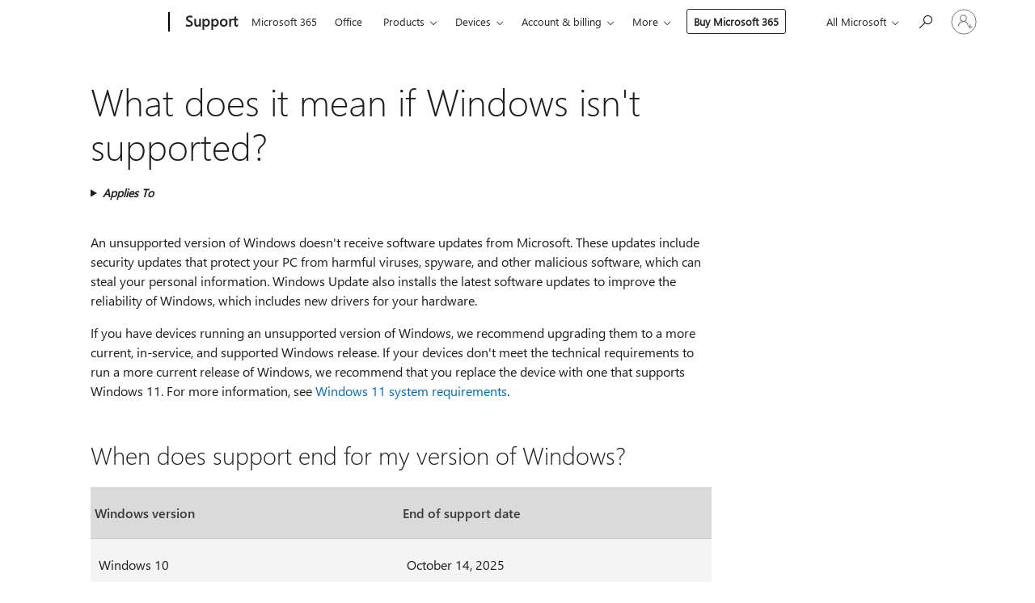

--- FILE ---
content_type: text/html; charset=utf-8
request_url: https://login.microsoftonline.com/common/oauth2/v2.0/authorize?client_id=ee272b19-4411-433f-8f28-5c13cb6fd407&redirect_uri=https%3A%2F%2Fsupport.microsoft.com%2Fsignin-oidc&response_type=code%20id_token&scope=openid%20profile%20offline_access&response_mode=form_post&nonce=639029744524990179.YWFmZGI3NjMtZTNlZi00YTYwLTkxNjUtM2YwNWFlMjY2MTMyMzVhZjA0MDgtYmY1ZS00YzdkLTg4YWMtYTg1NzdkMzE5ZDU0&prompt=none&nopa=2&state=CfDJ8MF9taR5d3RHoynoKQkxN0CJRRoPOcKOVkFVSZnskKZNOLOfeQf-sRRxNpRrR-jFAICg_BbMDFS-sB6YYPv1kezwaBk96l4FWxVJ9b_G97msvvGV-z7gqfdlCRJUqJlHzw0uCdZn1Fs7Lp3A6_YRuxuQuZpGTxKongoS9UiggLo11rFKCQ-V2UweNqfKs6bqNIx-pfN4hMeL0GLxX-eWMJVul1ng23lxoUubVNL1dePVzju4TGoD7yg5ayFcyKjUFa9Y264i8HbsyfxEkN4MIb2NsRxLUJgn_mJ5eZQgW3ls_8xETbrx9Qeg2qcHk0ps27dnQzPMBXwNtJqSeezUbi6iA0BTm_7PJQwHR2-VUROx&x-client-SKU=ID_NET6_0&x-client-ver=8.12.1.0&sso_reload=true
body_size: 10030
content:


<!-- Copyright (C) Microsoft Corporation. All rights reserved. -->
<!DOCTYPE html>
<html>
<head>
    <title>Redirecting</title>
    <meta http-equiv="Content-Type" content="text/html; charset=UTF-8">
    <meta http-equiv="X-UA-Compatible" content="IE=edge">
    <meta name="viewport" content="width=device-width, initial-scale=1.0, maximum-scale=2.0, user-scalable=yes">
    <meta http-equiv="Pragma" content="no-cache">
    <meta http-equiv="Expires" content="-1">
    <meta name="PageID" content="FetchSessions" />
    <meta name="SiteID" content="" />
    <meta name="ReqLC" content="1033" />
    <meta name="LocLC" content="en-US" />

    
<meta name="robots" content="none" />

<script type="text/javascript" nonce='VUtVklsslBDGquyn136z8A'>//<![CDATA[
$Config={"urlGetCredentialType":"https://login.microsoftonline.com/common/GetCredentialType?mkt=en-US","urlGoToAADError":"https://login.live.com/oauth20_authorize.srf?client_id=ee272b19-4411-433f-8f28-5c13cb6fd407\u0026scope=openid+profile+offline_access\u0026redirect_uri=https%3a%2f%2fsupport.microsoft.com%2fsignin-oidc\u0026response_type=code+id_token\u0026state=[base64]\u0026response_mode=form_post\u0026nonce=639029744524990179.YWFmZGI3NjMtZTNlZi00YTYwLTkxNjUtM2YwNWFlMjY2MTMyMzVhZjA0MDgtYmY1ZS00YzdkLTg4YWMtYTg1NzdkMzE5ZDU0\u0026prompt=none\u0026x-client-SKU=ID_NET6_0\u0026x-client-Ver=8.12.1.0\u0026uaid=df6ebd622b7c428c95837ec3162ab318\u0026msproxy=1\u0026issuer=mso\u0026tenant=common\u0026ui_locales=en-US\u0026epctrc=JqEIso%2f8bG7Yvb1BvN4lU1%2f0uCg%2fDUfPTZglXSwPNEA%3d2%3a1%3aCANARY%3aJMDefjP8%2bwdOvHoWwfc0CZ2D5g%2b%2fFGqq%2bNLu%2f9z0dIk%3d\u0026epct=[base64]\u0026jshs=0\u0026nopa=2","urlAppError":"https://support.microsoft.com/signin-oidc","oAppRedirectErrorPostParams":{"error":"interaction_required","error_description":"Session information is not sufficient for single-sign-on.","state":"[base64]"},"iMaxStackForKnockoutAsyncComponents":10000,"fShowButtons":true,"urlCdn":"https://aadcdn.msauth.net/shared/1.0/","urlDefaultFavicon":"https://aadcdn.msauth.net/shared/1.0/content/images/favicon_a_eupayfgghqiai7k9sol6lg2.ico","urlPost":"/common/login","iPawnIcon":0,"sPOST_Username":"","fEnableNumberMatching":true,"sFT":"[base64]","sFTName":"flowToken","sCtx":"[base64]","fEnableOneDSClientTelemetry":true,"dynamicTenantBranding":null,"staticTenantBranding":null,"oAppCobranding":{},"iBackgroundImage":4,"arrSessions":[],"urlMsaStaticMeControl":"https://login.live.com/Me.htm?v=3","fApplicationInsightsEnabled":false,"iApplicationInsightsEnabledPercentage":0,"urlSetDebugMode":"https://login.microsoftonline.com/common/debugmode","fEnableCssAnimation":true,"fDisableAnimationIfAnimationEndUnsupported":true,"fSsoFeasible":true,"fAllowGrayOutLightBox":true,"fProvideV2SsoImprovements":true,"fUseMsaSessionState":true,"fIsRemoteNGCSupported":true,"urlLogin":"https://login.microsoftonline.com/common/reprocess?ctx=[base64]","urlDssoStatus":"https://login.microsoftonline.com/common/instrumentation/dssostatus","iSessionPullType":3,"fUseSameSite":true,"iAllowedIdentities":2,"isGlobalTenant":true,"uiflavor":1001,"fShouldPlatformKeyBeSuppressed":true,"fLoadStringCustomizationPromises":true,"fUseAlternateTextForSwitchToCredPickerLink":true,"fOfflineAccountVisible":false,"fEnableUserStateFix":true,"fShowAccessPassPeek":true,"fUpdateSessionPollingLogic":true,"fEnableShowPickerCredObservable":true,"fFetchSessionsSkipDsso":true,"fIsCiamUserFlowUxNewLogicEnabled":true,"fUseNonMicrosoftDefaultBrandingForCiam":true,"sCompanyDisplayName":"Microsoft Services","fRemoveCustomCss":true,"fFixUICrashForApiRequestHandler":true,"fShowUpdatedKoreanPrivacyFooter":true,"fUsePostCssHotfix":true,"fFixUserFlowBranding":true,"fEnablePasskeyNullFix":true,"fEnableRefreshCookiesFix":true,"fEnableWebNativeBridgeInterstitialUx":true,"fEnableWindowParentingFix":true,"fEnableNativeBridgeErrors":true,"urlAcmaServerPath":"https://login.microsoftonline.com","sTenantId":"common","sMkt":"en-US","fIsDesktop":true,"fUpdateConfigInit":true,"fLogDisallowedCssProperties":true,"fDisallowExternalFonts":true,"scid":1013,"hpgact":1800,"hpgid":7,"apiCanary":"[base64]","canary":"JqEIso/8bG7Yvb1BvN4lU1/0uCg/DUfPTZglXSwPNEA=2:1:CANARY:JMDefjP8+wdOvHoWwfc0CZ2D5g+/FGqq+NLu/9z0dIk=","sCanaryTokenName":"canary","fSkipRenderingNewCanaryToken":false,"fEnableNewCsrfProtection":true,"correlationId":"df6ebd62-2b7c-428c-9583-7ec3162ab318","sessionId":"5f62e7b1-3f1d-4bc6-a55a-dbc9ddc07a01","sRingId":"R2","locale":{"mkt":"en-US","lcid":1033},"slMaxRetry":2,"slReportFailure":true,"strings":{"desktopsso":{"authenticatingmessage":"Trying to sign you in"}},"enums":{"ClientMetricsModes":{"None":0,"SubmitOnPost":1,"SubmitOnRedirect":2,"InstrumentPlt":4}},"urls":{"instr":{"pageload":"https://login.microsoftonline.com/common/instrumentation/reportpageload","dssostatus":"https://login.microsoftonline.com/common/instrumentation/dssostatus"}},"browser":{"ltr":1,"Chrome":1,"_Mac":1,"_M131":1,"_D0":1,"Full":1,"RE_WebKit":1,"b":{"name":"Chrome","major":131,"minor":0},"os":{"name":"OSX","version":"10.15.7"},"V":"131.0"},"watson":{"url":"/common/handlers/watson","bundle":"https://aadcdn.msauth.net/ests/2.1/content/cdnbundles/watson.min_q5ptmu8aniymd4ftuqdkda2.js","sbundle":"https://aadcdn.msauth.net/ests/2.1/content/cdnbundles/watsonsupportwithjquery.3.5.min_dc940oomzau4rsu8qesnvg2.js","fbundle":"https://aadcdn.msauth.net/ests/2.1/content/cdnbundles/frameworksupport.min_oadrnc13magb009k4d20lg2.js","resetErrorPeriod":5,"maxCorsErrors":-1,"maxInjectErrors":5,"maxErrors":10,"maxTotalErrors":3,"expSrcs":["https://login.microsoftonline.com","https://aadcdn.msauth.net/","https://aadcdn.msftauth.net/",".login.microsoftonline.com"],"envErrorRedirect":true,"envErrorUrl":"/common/handlers/enverror"},"loader":{"cdnRoots":["https://aadcdn.msauth.net/","https://aadcdn.msftauth.net/"],"logByThrowing":true},"serverDetails":{"slc":"ProdSlices","dc":"NCUS","ri":"CH1XXXX","ver":{"v":[2,1,22891,5]},"rt":"2026-01-02T18:14:14","et":13},"clientEvents":{"enabled":true,"telemetryEnabled":true,"useOneDSEventApi":true,"flush":60000,"autoPost":true,"autoPostDelay":1000,"minEvents":1,"maxEvents":1,"pltDelay":500,"appInsightsConfig":{"instrumentationKey":"69adc3c768bd4dc08c19416121249fcc-66f1668a-797b-4249-95e3-6c6651768c28-7293","webAnalyticsConfiguration":{"autoCapture":{"jsError":true}}},"defaultEventName":"IDUX_ESTSClientTelemetryEvent_WebWatson","serviceID":3,"endpointUrl":""},"fApplyAsciiRegexOnInput":true,"country":"US","fBreakBrandingSigninString":true,"bsso":{"states":{"START":"start","INPROGRESS":"in-progress","END":"end","END_SSO":"end-sso","END_USERS":"end-users"},"nonce":"AwABEgEAAAADAOz_BQD0_84u1FfVqpYZJ9YvPwYp9RRnCrRHwt1jhD1E9A3Ebawgc9ouNbB8LzHv7F_JTPq7wFg8U3_Xh3yk5GsAxOYYLiIgAA","overallTimeoutMs":4000,"telemetry":{"type":"ChromeSsoTelemetry","nonce":"AwABDwEAAAADAOz_BQD0__LPrafNBCG-HzdnbtqmW7y9FNMkMDWnd1G0zP_y2wFsIp4SnNWb8r8gQlDQyEkJEf6FApVNTbNV70HJcZBL_x9qnQ1zjHSc4CV0IWwBuKABIAA","reportStates":[]},"redirectEndStates":["end"],"cookieNames":{"aadSso":"AADSSO","winSso":"ESTSSSO","ssoTiles":"ESTSSSOTILES","ssoPulled":"SSOCOOKIEPULLED","userList":"ESTSUSERLIST"},"type":"chrome","reason":"Pull suppressed because it was already attempted and the current URL was reloaded."},"urlNoCookies":"https://login.microsoftonline.com/cookiesdisabled","fTrimChromeBssoUrl":true,"inlineMode":5,"fShowCopyDebugDetailsLink":true,"fTenantBrandingCdnAddEventHandlers":true,"fAddTryCatchForIFrameRedirects":true};
//]]></script> 
<script type="text/javascript" nonce='VUtVklsslBDGquyn136z8A'>//<![CDATA[
!function(){var e=window,r=e.$Debug=e.$Debug||{},t=e.$Config||{};if(!r.appendLog){var n=[],o=0;r.appendLog=function(e){var r=t.maxDebugLog||25,i=(new Date).toUTCString()+":"+e;n.push(o+":"+i),n.length>r&&n.shift(),o++},r.getLogs=function(){return n}}}(),function(){function e(e,r){function t(i){var a=e[i];if(i<n-1){return void(o.r[a]?t(i+1):o.when(a,function(){t(i+1)}))}r(a)}var n=e.length;t(0)}function r(e,r,i){function a(){var e=!!s.method,o=e?s.method:i[0],a=s.extraArgs||[],u=n.$WebWatson;try{
var c=t(i,!e);if(a&&a.length>0){for(var d=a.length,l=0;l<d;l++){c.push(a[l])}}o.apply(r,c)}catch(e){return void(u&&u.submitFromException&&u.submitFromException(e))}}var s=o.r&&o.r[e];return r=r||this,s&&(s.skipTimeout?a():n.setTimeout(a,0)),s}function t(e,r){return Array.prototype.slice.call(e,r?1:0)}var n=window;n.$Do||(n.$Do={"q":[],"r":[],"removeItems":[],"lock":0,"o":[]});var o=n.$Do;o.when=function(t,n){function i(e){r(e,a,s)||o.q.push({"id":e,"c":a,"a":s})}var a=0,s=[],u=1;"function"==typeof n||(a=n,
u=2);for(var c=u;c<arguments.length;c++){s.push(arguments[c])}t instanceof Array?e(t,i):i(t)},o.register=function(e,t,n){if(!o.r[e]){o.o.push(e);var i={};if(t&&(i.method=t),n&&(i.skipTimeout=n),arguments&&arguments.length>3){i.extraArgs=[];for(var a=3;a<arguments.length;a++){i.extraArgs.push(arguments[a])}}o.r[e]=i,o.lock++;try{for(var s=0;s<o.q.length;s++){var u=o.q[s];u.id==e&&r(e,u.c,u.a)&&o.removeItems.push(u)}}catch(e){throw e}finally{if(0===--o.lock){for(var c=0;c<o.removeItems.length;c++){
for(var d=o.removeItems[c],l=0;l<o.q.length;l++){if(o.q[l]===d){o.q.splice(l,1);break}}}o.removeItems=[]}}}},o.unregister=function(e){o.r[e]&&delete o.r[e]}}(),function(e,r){function t(){if(!a){if(!r.body){return void setTimeout(t)}a=!0,e.$Do.register("doc.ready",0,!0)}}function n(){if(!s){if(!r.body){return void setTimeout(n)}t(),s=!0,e.$Do.register("doc.load",0,!0),i()}}function o(e){(r.addEventListener||"load"===e.type||"complete"===r.readyState)&&t()}function i(){
r.addEventListener?(r.removeEventListener("DOMContentLoaded",o,!1),e.removeEventListener("load",n,!1)):r.attachEvent&&(r.detachEvent("onreadystatechange",o),e.detachEvent("onload",n))}var a=!1,s=!1;if("complete"===r.readyState){return void setTimeout(n)}!function(){r.addEventListener?(r.addEventListener("DOMContentLoaded",o,!1),e.addEventListener("load",n,!1)):r.attachEvent&&(r.attachEvent("onreadystatechange",o),e.attachEvent("onload",n))}()}(window,document),function(){function e(){
return f.$Config||f.ServerData||{}}function r(e,r){var t=f.$Debug;t&&t.appendLog&&(r&&(e+=" '"+(r.src||r.href||"")+"'",e+=", id:"+(r.id||""),e+=", async:"+(r.async||""),e+=", defer:"+(r.defer||"")),t.appendLog(e))}function t(){var e=f.$B;if(void 0===d){if(e){d=e.IE}else{var r=f.navigator.userAgent;d=-1!==r.indexOf("MSIE ")||-1!==r.indexOf("Trident/")}}return d}function n(){var e=f.$B;if(void 0===l){if(e){l=e.RE_Edge}else{var r=f.navigator.userAgent;l=-1!==r.indexOf("Edge")}}return l}function o(e){
var r=e.indexOf("?"),t=r>-1?r:e.length,n=e.lastIndexOf(".",t);return e.substring(n,n+v.length).toLowerCase()===v}function i(){var r=e();return(r.loader||{}).slReportFailure||r.slReportFailure||!1}function a(){return(e().loader||{}).redirectToErrorPageOnLoadFailure||!1}function s(){return(e().loader||{}).logByThrowing||!1}function u(e){if(!t()&&!n()){return!1}var r=e.src||e.href||"";if(!r){return!0}if(o(r)){var i,a,s;try{i=e.sheet,a=i&&i.cssRules,s=!1}catch(e){s=!0}if(i&&!a&&s){return!0}
if(i&&a&&0===a.length){return!0}}return!1}function c(){function t(e){g.getElementsByTagName("head")[0].appendChild(e)}function n(e,r,t,n){var u=null;return u=o(e)?i(e):"script"===n.toLowerCase()?a(e):s(e,n),r&&(u.id=r),"function"==typeof u.setAttribute&&(u.setAttribute("crossorigin","anonymous"),t&&"string"==typeof t&&u.setAttribute("integrity",t)),u}function i(e){var r=g.createElement("link");return r.rel="stylesheet",r.type="text/css",r.href=e,r}function a(e){
var r=g.createElement("script"),t=g.querySelector("script[nonce]");if(r.type="text/javascript",r.src=e,r.defer=!1,r.async=!1,t){var n=t.nonce||t.getAttribute("nonce");r.setAttribute("nonce",n)}return r}function s(e,r){var t=g.createElement(r);return t.src=e,t}function d(e,r){if(e&&e.length>0&&r){for(var t=0;t<e.length;t++){if(-1!==r.indexOf(e[t])){return!0}}}return!1}function l(r){if(e().fTenantBrandingCdnAddEventHandlers){var t=d(E,r)?E:b;if(!(t&&t.length>1)){return r}for(var n=0;n<t.length;n++){
if(-1!==r.indexOf(t[n])){var o=t[n+1<t.length?n+1:0],i=r.substring(t[n].length);return"https://"!==t[n].substring(0,"https://".length)&&(o="https://"+o,i=i.substring("https://".length)),o+i}}return r}if(!(b&&b.length>1)){return r}for(var a=0;a<b.length;a++){if(0===r.indexOf(b[a])){return b[a+1<b.length?a+1:0]+r.substring(b[a].length)}}return r}function f(e,t,n,o){if(r("[$Loader]: "+(L.failMessage||"Failed"),o),w[e].retry<y){return w[e].retry++,h(e,t,n),void c._ReportFailure(w[e].retry,w[e].srcPath)}n&&n()}
function v(e,t,n,o){if(u(o)){return f(e,t,n,o)}r("[$Loader]: "+(L.successMessage||"Loaded"),o),h(e+1,t,n);var i=w[e].onSuccess;"function"==typeof i&&i(w[e].srcPath)}function h(e,o,i){if(e<w.length){var a=w[e];if(!a||!a.srcPath){return void h(e+1,o,i)}a.retry>0&&(a.srcPath=l(a.srcPath),a.origId||(a.origId=a.id),a.id=a.origId+"_Retry_"+a.retry);var s=n(a.srcPath,a.id,a.integrity,a.tagName);s.onload=function(){v(e,o,i,s)},s.onerror=function(){f(e,o,i,s)},s.onreadystatechange=function(){
"loaded"===s.readyState?setTimeout(function(){v(e,o,i,s)},500):"complete"===s.readyState&&v(e,o,i,s)},t(s),r("[$Loader]: Loading '"+(a.srcPath||"")+"', id:"+(a.id||""))}else{o&&o()}}var p=e(),y=p.slMaxRetry||2,m=p.loader||{},b=m.cdnRoots||[],E=m.tenantBrandingCdnRoots||[],L=this,w=[];L.retryOnError=!0,L.successMessage="Loaded",L.failMessage="Error",L.Add=function(e,r,t,n,o,i){e&&w.push({"srcPath":e,"id":r,"retry":n||0,"integrity":t,"tagName":o||"script","onSuccess":i})},L.AddForReload=function(e,r){
var t=e.src||e.href||"";L.Add(t,"AddForReload",e.integrity,1,e.tagName,r)},L.AddIf=function(e,r,t){e&&L.Add(r,t)},L.Load=function(e,r){h(0,e,r)}}var d,l,f=window,g=f.document,v=".css";c.On=function(e,r,t){if(!e){throw"The target element must be provided and cannot be null."}r?c.OnError(e,t):c.OnSuccess(e,t)},c.OnSuccess=function(e,t){if(!e){throw"The target element must be provided and cannot be null."}if(u(e)){return c.OnError(e,t)}var n=e.src||e.href||"",o=i(),s=a();r("[$Loader]: Loaded",e);var d=new c
;d.failMessage="Reload Failed",d.successMessage="Reload Success",d.Load(null,function(){if(o){throw"Unexpected state. ResourceLoader.Load() failed despite initial load success. ['"+n+"']"}s&&(document.location.href="/error.aspx?err=504")})},c.OnError=function(e,t){var n=e.src||e.href||"",o=i(),s=a();if(!e){throw"The target element must be provided and cannot be null."}r("[$Loader]: Failed",e);var u=new c;u.failMessage="Reload Failed",u.successMessage="Reload Success",u.AddForReload(e,t),
u.Load(null,function(){if(o){throw"Failed to load external resource ['"+n+"']"}s&&(document.location.href="/error.aspx?err=504")}),c._ReportFailure(0,n)},c._ReportFailure=function(e,r){if(s()&&!t()){throw"[Retry "+e+"] Failed to load external resource ['"+r+"'], reloading from fallback CDN endpoint"}},f.$Loader=c}(),function(){function e(){if(!E){var e=new h.$Loader;e.AddIf(!h.jQuery,y.sbundle,"WebWatson_DemandSupport"),y.sbundle=null,delete y.sbundle,e.AddIf(!h.$Api,y.fbundle,"WebWatson_DemandFramework"),
y.fbundle=null,delete y.fbundle,e.Add(y.bundle,"WebWatson_DemandLoaded"),e.Load(r,t),E=!0}}function r(){if(h.$WebWatson){if(h.$WebWatson.isProxy){return void t()}m.when("$WebWatson.full",function(){for(;b.length>0;){var e=b.shift();e&&h.$WebWatson[e.cmdName].apply(h.$WebWatson,e.args)}})}}function t(){if(!h.$WebWatson||h.$WebWatson.isProxy){if(!L&&JSON){try{var e=new XMLHttpRequest;e.open("POST",y.url),e.setRequestHeader("Accept","application/json"),
e.setRequestHeader("Content-Type","application/json; charset=UTF-8"),e.setRequestHeader("canary",p.apiCanary),e.setRequestHeader("client-request-id",p.correlationId),e.setRequestHeader("hpgid",p.hpgid||0),e.setRequestHeader("hpgact",p.hpgact||0);for(var r=-1,t=0;t<b.length;t++){if("submit"===b[t].cmdName){r=t;break}}var o=b[r]?b[r].args||[]:[],i={"sr":y.sr,"ec":"Failed to load external resource [Core Watson files]","wec":55,"idx":1,"pn":p.pgid||"","sc":p.scid||0,"hpg":p.hpgid||0,
"msg":"Failed to load external resource [Core Watson files]","url":o[1]||"","ln":0,"ad":0,"an":!1,"cs":"","sd":p.serverDetails,"ls":null,"diag":v(y)};e.send(JSON.stringify(i))}catch(e){}L=!0}y.loadErrorUrl&&window.location.assign(y.loadErrorUrl)}n()}function n(){b=[],h.$WebWatson=null}function o(r){return function(){var t=arguments;b.push({"cmdName":r,"args":t}),e()}}function i(){var e=["foundException","resetException","submit"],r=this;r.isProxy=!0;for(var t=e.length,n=0;n<t;n++){var i=e[n];i&&(r[i]=o(i))}
}function a(e,r,t,n,o,i,a){var s=h.event;return i||(i=l(o||s,a?a+2:2)),h.$Debug&&h.$Debug.appendLog&&h.$Debug.appendLog("[WebWatson]:"+(e||"")+" in "+(r||"")+" @ "+(t||"??")),$.submit(e,r,t,n,o||s,i,a)}function s(e,r){return{"signature":e,"args":r,"toString":function(){return this.signature}}}function u(e){for(var r=[],t=e.split("\n"),n=0;n<t.length;n++){r.push(s(t[n],[]))}return r}function c(e){for(var r=[],t=e.split("\n"),n=0;n<t.length;n++){var o=s(t[n],[]);t[n+1]&&(o.signature+="@"+t[n+1],n++),r.push(o)
}return r}function d(e){if(!e){return null}try{if(e.stack){return u(e.stack)}if(e.error){if(e.error.stack){return u(e.error.stack)}}else if(window.opera&&e.message){return c(e.message)}}catch(e){}return null}function l(e,r){var t=[];try{for(var n=arguments.callee;r>0;){n=n?n.caller:n,r--}for(var o=0;n&&o<w;){var i="InvalidMethod()";try{i=n.toString()}catch(e){}var a=[],u=n.args||n.arguments;if(u){for(var c=0;c<u.length;c++){a[c]=u[c]}}t.push(s(i,a)),n=n.caller,o++}}catch(e){t.push(s(e.toString(),[]))}
var l=d(e);return l&&(t.push(s("--- Error Event Stack -----------------",[])),t=t.concat(l)),t}function f(e){if(e){try{var r=/function (.{1,})\(/,t=r.exec(e.constructor.toString());return t&&t.length>1?t[1]:""}catch(e){}}return""}function g(e){if(e){try{if("string"!=typeof e&&JSON&&JSON.stringify){var r=f(e),t=JSON.stringify(e);return t&&"{}"!==t||(e.error&&(e=e.error,r=f(e)),(t=JSON.stringify(e))&&"{}"!==t||(t=e.toString())),r+":"+t}}catch(e){}}return""+(e||"")}function v(e){var r=[];try{
if(jQuery?(r.push("jQuery v:"+jQuery().jquery),jQuery.easing?r.push("jQuery.easing:"+JSON.stringify(jQuery.easing)):r.push("jQuery.easing is not defined")):r.push("jQuery is not defined"),e&&e.expectedVersion&&r.push("Expected jQuery v:"+e.expectedVersion),m){var t,n="";for(t=0;t<m.o.length;t++){n+=m.o[t]+";"}for(r.push("$Do.o["+n+"]"),n="",t=0;t<m.q.length;t++){n+=m.q[t].id+";"}r.push("$Do.q["+n+"]")}if(h.$Debug&&h.$Debug.getLogs){var o=h.$Debug.getLogs();o&&o.length>0&&(r=r.concat(o))}if(b){
for(var i=0;i<b.length;i++){var a=b[i];if(a&&"submit"===a.cmdName){try{if(JSON&&JSON.stringify){var s=JSON.stringify(a);s&&r.push(s)}}catch(e){r.push(g(e))}}}}}catch(e){r.push(g(e))}return r}var h=window,p=h.$Config||{},y=p.watson,m=h.$Do;if(!h.$WebWatson&&y){var b=[],E=!1,L=!1,w=10,$=h.$WebWatson=new i;$.CB={},$._orgErrorHandler=h.onerror,h.onerror=a,$.errorHooked=!0,m.when("jQuery.version",function(e){y.expectedVersion=e}),m.register("$WebWatson")}}(),function(){function e(e,r){
for(var t=r.split("."),n=t.length,o=0;o<n&&null!==e&&void 0!==e;){e=e[t[o++]]}return e}function r(r){var t=null;return null===u&&(u=e(i,"Constants")),null!==u&&r&&(t=e(u,r)),null===t||void 0===t?"":t.toString()}function t(t){var n=null;return null===a&&(a=e(i,"$Config.strings")),null!==a&&t&&(n=e(a,t.toLowerCase())),null!==n&&void 0!==n||(n=r(t)),null===n||void 0===n?"":n.toString()}function n(e,r){var n=null;return e&&r&&r[e]&&(n=t("errors."+r[e])),n||(n=t("errors."+e)),n||(n=t("errors."+c)),n||(n=t(c)),n}
function o(t){var n=null;return null===s&&(s=e(i,"$Config.urls")),null!==s&&t&&(n=e(s,t.toLowerCase())),null!==n&&void 0!==n||(n=r(t)),null===n||void 0===n?"":n.toString()}var i=window,a=null,s=null,u=null,c="GENERIC_ERROR";i.GetString=t,i.GetErrorString=n,i.GetUrl=o}(),function(){var e=window,r=e.$Config||{};e.$B=r.browser||{}}(),function(){function e(e,r,t){e&&e.addEventListener?e.addEventListener(r,t):e&&e.attachEvent&&e.attachEvent("on"+r,t)}function r(r,t){e(document.getElementById(r),"click",t)}
function t(r,t){var n=document.getElementsByName(r);n&&n.length>0&&e(n[0],"click",t)}var n=window;n.AddListener=e,n.ClickEventListenerById=r,n.ClickEventListenerByName=t}();
//]]></script> 
<script type="text/javascript" nonce='VUtVklsslBDGquyn136z8A'>//<![CDATA[
!function(t,e){!function(){var n=e.getElementsByTagName("head")[0];n&&n.addEventListener&&(n.addEventListener("error",function(e){null!==e.target&&"cdn"===e.target.getAttribute("data-loader")&&t.$Loader.OnError(e.target)},!0),n.addEventListener("load",function(e){null!==e.target&&"cdn"===e.target.getAttribute("data-loader")&&t.$Loader.OnSuccess(e.target)},!0))}()}(window,document);
//]]></script>
    <script type="text/javascript" nonce='VUtVklsslBDGquyn136z8A'>
        ServerData = $Config;
    </script>

    <script data-loader="cdn" crossorigin="anonymous" src="https://aadcdn.msauth.net/shared/1.0/content/js/FetchSessions_Core_Zrgqf3NDZY6QoRSGjvZAAQ2.js" integrity='sha384-ZiCm7FNkvHCzGABuQsNqI+NbQpuukT8O8DH+5NRo+GBSrdhUPzoMJLcFvVj8ky+R' nonce='VUtVklsslBDGquyn136z8A'></script>

</head>
<body data-bind="defineGlobals: ServerData" style="display: none">
</body>
</html>